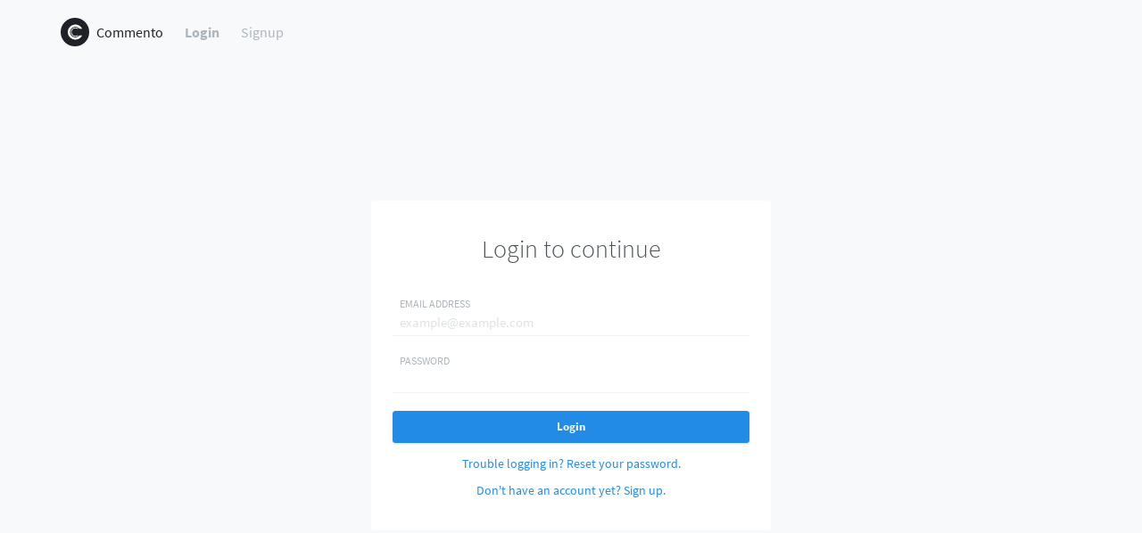

--- FILE ---
content_type: text/html; charset=utf-8
request_url: https://comments.billandmeganb.com/login
body_size: 820
content:
<html><head><meta name="viewport" content="user-scalable=no,initial-scale=1"><script src="https://comments.billandmeganb.com/js/jquery.js"></script><script src="https://comments.billandmeganb.com/js/login.js"></script><link rel="icon" href="https://comments.billandmeganb.com/images/120x120.png"><link rel="stylesheet" href="https://comments.billandmeganb.com/css/auth.css"><title>Commento: Login</title></head><div class="navbar"><a href="https://comments.billandmeganb.com/" class="navbar-item navbar-logo-text"><img src="https://comments.billandmeganb.com/images/logo.svg" class="navbar-logo">Commento</a> <a href="https://comments.billandmeganb.com/login" class="navbar-item"><b>Login</b></a> <a href="https://comments.billandmeganb.com/signup" class="navbar-item">Signup</a></div><script>window.onload = function() {
    window.commento.loggedInRedirect();
    window.commento.prefillEmail();
    window.commento.displayMessages();
  };</script><div class="auth-form-container"><div class="auth-form"><form onsubmit="window.commento.login(event)"><div class="form-title">Login to continue</div><div class="row"><div class="label">Email Address</div><input class="input" type="text" name="email" id="email" placeholder="example@example.com"></div><div class="row"><div class="label">Password</div><input class="input" type="password" name="password" id="password" placeholder=""></div><div class="err" id="err"></div><div class="msg" id="msg"></div><button id="button" class="button" type="submit">Login</button></form><a class="link" href="https://comments.billandmeganb.com/forgot">Trouble logging in? Reset your password.</a> <a class="link" href="https://comments.billandmeganb.com/signup">Don't have an account yet? Sign up.</a></div></div><div class="footer"><div class="footer-inner"><div class="links"><div class="link-group"><div class="header">Your Installation</div><a class="link" href="https://comments.billandmeganb.com/login">Login</a> <a class="link" href="https://comments.billandmeganb.com/signup">Signup</a> <a class="link" href="https://comments.billandmeganb.com/dashboard">Dashboard</a></div><div class="link-group"><div class="header">Documentation</div><a class="link" href="https://docs.commento.io/">Documentation</a> <a class="link" href="https://gitlab.com/commento">Open Source</a></div><div class="link-group"><div class="header">About</div><a class="link" href="https://commento.io">About Commento</a> <a class="link" href="https://commento.io/help">Help</a></div></div></div><div class="copyright">Commento v1.8.0-rc1-12-ga4c5cc8</div></div></html>

--- FILE ---
content_type: text/css; charset=utf-8
request_url: https://comments.billandmeganb.com/css/auth.css
body_size: 1722
content:
@font-face{font-family:'Source Sans Pro';font-style:normal;font-display:swap;font-weight:300;src:local("Source Sans Pro Light"),local("SourceSansPro-Light"),url(https://comments.billandmeganb.com/fonts/source-sans-300-cyrillic-ext.woff2) format("woff2");unicode-range:U+0460-052F,U+1C80-1C88,U+20B4,U+2DE0-2DFF,U+A640-A69F,U+FE2E-FE2F}@font-face{font-family:'Source Sans Pro';font-style:normal;font-display:swap;font-weight:300;src:local("Source Sans Pro Light"),local("SourceSansPro-Light"),url(https://comments.billandmeganb.com/fonts/source-sans-300-cyrillic.woff2) format("woff2");unicode-range:U+0400-045F,U+0490-0491,U+04B0-04B1,U+2116}@font-face{font-family:'Source Sans Pro';font-style:normal;font-display:swap;font-weight:300;src:local("Source Sans Pro Light"),local("SourceSansPro-Light"),url(https://comments.billandmeganb.com/fonts/source-sans-300-greek-ext.woff2) format("woff2");unicode-range:U+1F00-1FFF}@font-face{font-family:'Source Sans Pro';font-style:normal;font-display:swap;font-weight:300;src:local("Source Sans Pro Light"),local("SourceSansPro-Light"),url(https://comments.billandmeganb.com/fonts/source-sans-300-greek.woff2) format("woff2");unicode-range:U+0370-03FF}@font-face{font-family:'Source Sans Pro';font-style:normal;font-display:swap;font-weight:300;src:local("Source Sans Pro Light"),local("SourceSansPro-Light"),url(https://comments.billandmeganb.com/fonts/source-sans-300-vietnamese.woff2) format("woff2");unicode-range:U+0102-0103,U+0110-0111,U+1EA0-1EF9,U+20AB}@font-face{font-family:'Source Sans Pro';font-style:normal;font-display:swap;font-weight:300;src:local("Source Sans Pro Light"),local("SourceSansPro-Light"),url(https://comments.billandmeganb.com/fonts/source-sans-300-latin-ext.woff2) format("woff2");unicode-range:U+0100-024F,U+0259,U+1E00-1EFF,U+2020,U+20A0-20AB,U+20AD-20CF,U+2113,U+2C60-2C7F,U+A720-A7FF}@font-face{font-family:'Source Sans Pro';font-style:normal;font-display:swap;font-weight:300;src:local("Source Sans Pro Light"),local("SourceSansPro-Light"),url(https://comments.billandmeganb.com/fonts/source-sans-300-latin.woff2) format("woff2");unicode-range:U+0000-00FF,U+0131,U+0152-0153,U+02BB-02BC,U+02C6,U+02DA,U+02DC,U+2000-206F,U+2074,U+20AC,U+2122,U+2191,U+2193,U+2212,U+2215,U+FEFF,U+FFFD}@font-face{font-family:'Source Sans Pro';font-style:normal;font-display:swap;font-weight:400;src:local("Source Sans Pro Regular"),local("SourceSansPro-Regular"),url(https://comments.billandmeganb.com/fonts/source-sans-400-cyrillic-ext.woff2) format("woff2");unicode-range:U+0460-052F,U+1C80-1C88,U+20B4,U+2DE0-2DFF,U+A640-A69F,U+FE2E-FE2F}@font-face{font-family:'Source Sans Pro';font-style:normal;font-display:swap;font-weight:400;src:local("Source Sans Pro Regular"),local("SourceSansPro-Regular"),url(https://comments.billandmeganb.com/fonts/source-sans-400-cyrillic.woff2) format("woff2");unicode-range:U+0400-045F,U+0490-0491,U+04B0-04B1,U+2116}@font-face{font-family:'Source Sans Pro';font-style:normal;font-display:swap;font-weight:400;src:local("Source Sans Pro Regular"),local("SourceSansPro-Regular"),url(https://comments.billandmeganb.com/fonts/source-sans-400-greek-ext.woff2) format("woff2");unicode-range:U+1F00-1FFF}@font-face{font-family:'Source Sans Pro';font-style:normal;font-display:swap;font-weight:400;src:local("Source Sans Pro Regular"),local("SourceSansPro-Regular"),url(https://comments.billandmeganb.com/fonts/source-sans-400-greek.woff2) format("woff2");unicode-range:U+0370-03FF}@font-face{font-family:'Source Sans Pro';font-style:normal;font-display:swap;font-weight:400;src:local("Source Sans Pro Regular"),local("SourceSansPro-Regular"),url(https://comments.billandmeganb.com/fonts/source-sans-400-vietnamese.woff2) format("woff2");unicode-range:U+0102-0103,U+0110-0111,U+1EA0-1EF9,U+20AB}@font-face{font-family:'Source Sans Pro';font-style:normal;font-display:swap;font-weight:400;src:local("Source Sans Pro Regular"),local("SourceSansPro-Regular"),url(https://comments.billandmeganb.com/fonts/source-sans-400-latin-ext.woff2) format("woff2");unicode-range:U+0100-024F,U+0259,U+1E00-1EFF,U+2020,U+20A0-20AB,U+20AD-20CF,U+2113,U+2C60-2C7F,U+A720-A7FF}@font-face{font-family:'Source Sans Pro';font-style:normal;font-display:swap;font-weight:400;src:local("Source Sans Pro Regular"),local("SourceSansPro-Regular"),url(https://comments.billandmeganb.com/fonts/source-sans-400-latin.woff2) format("woff2");unicode-range:U+0000-00FF,U+0131,U+0152-0153,U+02BB-02BC,U+02C6,U+02DA,U+02DC,U+2000-206F,U+2074,U+20AC,U+2122,U+2191,U+2193,U+2212,U+2215,U+FEFF,U+FFFD}@font-face{font-family:'Source Sans Pro';font-style:normal;font-display:swap;font-weight:700;src:local("Source Sans Pro Bold"),local("SourceSansPro-Bold"),url(https://comments.billandmeganb.com/fonts/source-sans-700-cyrillic-ext.woff2) format("woff2");unicode-range:U+0460-052F,U+1C80-1C88,U+20B4,U+2DE0-2DFF,U+A640-A69F,U+FE2E-FE2F}@font-face{font-family:'Source Sans Pro';font-style:normal;font-display:swap;font-weight:700;src:local("Source Sans Pro Bold"),local("SourceSansPro-Bold"),url(https://comments.billandmeganb.com/fonts/source-sans-700-cyrillic.woff2) format("woff2");unicode-range:U+0400-045F,U+0490-0491,U+04B0-04B1,U+2116}@font-face{font-family:'Source Sans Pro';font-style:normal;font-display:swap;font-weight:700;src:local("Source Sans Pro Bold"),local("SourceSansPro-Bold"),url(https://comments.billandmeganb.com/fonts/source-sans-700-greek-ext.woff2) format("woff2");unicode-range:U+1F00-1FFF}@font-face{font-family:'Source Sans Pro';font-style:normal;font-display:swap;font-weight:700;src:local("Source Sans Pro Bold"),local("SourceSansPro-Bold"),url(https://comments.billandmeganb.com/fonts/source-sans-700-greek.woff2) format("woff2");unicode-range:U+0370-03FF}@font-face{font-family:'Source Sans Pro';font-style:normal;font-display:swap;font-weight:700;src:local("Source Sans Pro Bold"),local("SourceSansPro-Bold"),url(https://comments.billandmeganb.com/fonts/source-sans-700-vietnamese.woff2) format("woff2");unicode-range:U+0102-0103,U+0110-0111,U+1EA0-1EF9,U+20AB}@font-face{font-family:'Source Sans Pro';font-style:normal;font-display:swap;font-weight:700;src:local("Source Sans Pro Bold"),local("SourceSansPro-Bold"),url(https://comments.billandmeganb.com/fonts/source-sans-700-latin-ext.woff2) format("woff2");unicode-range:U+0100-024F,U+0259,U+1E00-1EFF,U+2020,U+20A0-20AB,U+20AD-20CF,U+2113,U+2C60-2C7F,U+A720-A7FF}@font-face{font-family:'Source Sans Pro';font-style:normal;font-display:swap;font-weight:700;src:local("Source Sans Pro Bold"),local("SourceSansPro-Bold"),url(https://comments.billandmeganb.com/fonts/source-sans-700-latin.woff2) format("woff2");unicode-range:U+0000-00FF,U+0131,U+0152-0153,U+02BB-02BC,U+02C6,U+02DA,U+02DC,U+2000-206F,U+2074,U+20AC,U+2122,U+2191,U+2193,U+2212,U+2215,U+FEFF,U+FFFD}.navbar{position:absolute;top:0;display:flex;width:100%;padding-top:12px;margin-bottom:12px;z-index:5}.navbar-item{width:auto;height:48px;display:flex;align-items:center;padding-left:12px;padding-right:12px;font-size:16px;color:#adb5bd;background:#f8f9fa}.navbar-logo-text{font-size:16px;margin-left:56px;color:#212529}.navbar-logo{width:32px;height:32px;padding-right:8px}@media only screen and (max-width:1000px){.navbar{display:block}.navbar-item{display:none}.navbar-logo-text{display:flex;margin-left:16px}.banner-container{width:calc(100% - 24px)}}.navbar-hamburger{color:#212529}button,html,input,textarea{font-family:'Source Sans Pro',sans-serif}html{font-size:14px;color:#495057;background:#f8f9fa}body{margin:0;min-height:100%}a{text-decoration:none}a:hover{cursor:pointer}.auth-form-container .auth-form .button,.shadow{box-shadow:0 1px 3px rgba(50,50,93,.15),0 1px 0 rgba(0,0,0,.02)}.footer{position:relative;bottom:0;width:100%;margin-top:72px}.footer .copyright{align-items:none;color:#dee2e6;background:#fff;text-align:center;padding:12px}.footer .footer-inner{width:100%;background:#fff;display:flex;justify-content:center;align-items:center}.footer .footer-inner .links{display:flex;justify-content:center;width:600px}.footer .footer-inner .link-group{margin:40px}.footer .footer-inner .link-group .header{text-transform:uppercase;font-weight:700;font-size:12px;color:#adb5bd}.footer .footer-inner .link{margin-top:12px;margin-bottom:12px;display:block;color:#adb5bd;transition:all .2s}.footer .footer-inner .link:hover{color:#495057}@media only screen and (max-width:1000px){.footer .footer-inner .link-group{display:block}.footer .footer-inner .links{display:block;width:90%}}.auth-form-container{position:relative;top:100px;width:100%;min-height:calc(100% - 100px);display:flex;justify-content:center;align-items:center;margin-bottom:100px}.auth-form-container .auth-form{width:400px;background:#fff;border-radius:3px;padding:24px;margin:20px}.auth-form-container .auth-form .form-title{font-size:28px;font-weight:300;text-align:center;padding:12px 12px 36px}.auth-form-container .auth-form .form-subtitle{font-size:15px;text-align:center;padding:12px 12px 24px}.auth-form-container .auth-form .small-subtitle{font-size:12px;color:#868e96;padding:0 12px 20px}.auth-form-container .auth-form .row{padding-left:8px;padding-right:8px;margin-bottom:20px;border-bottom:1px solid #f1f3f5}.auth-form-container .auth-form .row input[type=password],.auth-form-container .auth-form .row input[type=text]{font-size:15px;display:inline-block;margin:0 20px 0 0;padding:0;border-bottom:1px solid #f1f3f5;background:#fff;width:100%;color:#32325d;border:none;outline:0;line-height:28px}.auth-form-container .auth-form .row input[type=password]::placeholder,.auth-form-container .auth-form .row input[type=text]::placeholder{color:#dee2e6}.auth-form-container .auth-form .row .label{display:inline-block;color:#adb5bd;width:100%;font-size:12px;text-transform:uppercase}.auth-form-container .auth-form .no-margin-bottom-row{margin-bottom:6px}.auth-form-container .auth-form .button{border:1px solid #228be6;border-radius:3px;line-height:32px;background:#228be6;color:#fff;font-weight:700;width:100%;cursor:pointer;transition:all .2s}.auth-form-container .auth-form .button:hover{background:#339af0;border:1px solid #339af0}.auth-form-container .auth-form .button:disabled{background:#4dabf7;border:1px solid #4dabf7;cursor:unset}.auth-form-container .auth-form .err,.auth-form-container .auth-form .link,.auth-form-container .auth-form .msg{display:block;text-align:center;margin-top:12px;margin-bottom:12px;font-size:14px;font-weight:700}.auth-form-container .auth-form .link{font-weight:400;color:#228be6;transition:all .3s}.auth-form-container .auth-form .link:hover{color:#228be6}.auth-form-container .auth-form .err{color:#fa5252}.auth-form-container .auth-form .msg{color:#40c057}@media only screen and (max-width:1000px){.auth-form-container .auth-form{width:90%}}.cent{font-size:12px;color:#adb5bd;text-align:center}.cent .gray{color:#adb5bd;padding-left:2px;padding-right:2px;border-bottom:1px solid #dee2e6}

--- FILE ---
content_type: image/svg+xml
request_url: https://comments.billandmeganb.com/images/logo.svg
body_size: 11701
content:
<?xml version="1.0" encoding="UTF-8"?>
<svg viewBox="0 0 105.65 105.65" xmlns="http://www.w3.org/2000/svg">
<g transform="translate(0) scale(2.113)" fill="#1e2127" name="monogram_container" rel="inversefill" xmlns:name="monogram_container_inversefill">
<title xmlns="http://www.w3.org/2000/svg">assets</title>
<circle cx="25" cy="25" r="25" xmlns="http://www.w3.org/2000/svg"/>
</g>
<g transform="translate(26.5 5.65)" fill="#fff" name="monogram" rel="symbolfill" xmlns:name="monogram_symbolfill">
<path d="m13.95 46.575v0.225c-0.075 0.15-0.075 0.3-0.075 0.45 0 0.225 0.075 0.375 0.075 0.525v0.525s0 0.3 0.075 0.525c0 0.15 0 0.3 0.075 0.525 0 0.15 0 0.3 0.075 0.375 0 0.225 0.075 0.375 0.075 0.525s0.075 0.3 0.15 0.45c0.075 0.3 0.15 0.6 0.225 0.975l0.225 0.45c0 0.15 0.075 0.225 0.15 0.375 0.075 0.3 0.225 0.6 0.375 0.9 0.075 0.15 0.15 0.3 0.3 0.525 0.075 0.15 0.15 0.3 0.225 0.375 0.15 0.3 0.375 0.6 0.525 0.9l0.3 0.3c0.075 0.15 0.15 0.3 0.225 0.375 0.225 0.225 0.45 0.525 0.675 0.75l0.675 0.675c0.3 0.3 0.525 0.45 0.825 0.675 0.225 0.225 0.45 0.45 0.75 0.6 0.525 0.375 1.05 0.75 1.65 0.975 0.15 0.075 0.3 0.15 0.375 0.225 0.225 0.075 0.375 0.15 0.6 0.225 0.15 0.075 0.225 0.075 0.375 0.15s0.3 0.15 0.45 0.15c0.375 0.15 0.675 0.225 0.975 0.3s0.675 0.15 0.975 0.225 0.675 0.075 0.975 0.15c0.3 0 0.6 0.075 0.9 0.075h1.05c0.3 0 0.675 0 1.05-0.075 0.6-0.075 1.275-0.15 1.875-0.3s1.2-0.375 1.8-0.6c0.15-0.075 0.3-0.075 0.45-0.15s0.3-0.15 0.525-0.225h4.95c-0.075 0-0.15 0.075-0.15 0.15-0.075 0-0.15 0.075-0.225 0.15-0.45 0.375-0.975 0.75-1.5 1.125-0.225 0.15-0.525 0.3-0.825 0.45-0.3 0.225-0.6 0.375-0.9 0.525-0.075 0.075-0.225 0.075-0.375 0.15l-0.45 0.225c-0.3 0.15-0.6 0.225-0.9 0.375-0.3 0.075-0.6 0.225-0.9 0.3-0.225 0.075-0.375 0.075-0.525 0.15-0.15 0-0.3 0.075-0.45 0.075-0.15 0.075-0.3 0.075-0.525 0.15h-0.15c-0.15 0.075-0.225 0.075-0.375 0.075-0.3 0.075-0.6 0.075-0.975 0.15-0.6 0.075-1.275 0.075-1.95 0.075h-0.45-0.45c-0.3 0-0.675-0.075-0.975-0.075-0.375-0.075-0.675-0.15-1.05-0.15l-0.9-0.225c-0.375-0.075-0.675-0.225-1.05-0.3-0.225-0.075-0.525-0.225-0.825-0.3-0.6-0.225-1.2-0.525-1.8-0.75-0.3-0.15-0.6-0.3-0.825-0.525-0.3-0.15-0.6-0.3-0.825-0.525-0.15-0.075-0.3-0.15-0.375-0.225-0.15-0.075-0.3-0.225-0.375-0.3-0.15-0.075-0.225-0.15-0.375-0.225l-0.375-0.375c-0.525-0.375-0.975-0.825-1.425-1.35-0.075-0.075-0.225-0.225-0.3-0.375-0.15-0.075-0.225-0.225-0.375-0.375-0.225-0.225-0.375-0.525-0.6-0.75-0.075-0.15-0.225-0.3-0.3-0.45s-0.15-0.225-0.225-0.375c-0.075-0.075-0.15-0.225-0.225-0.375-0.15-0.15-0.225-0.3-0.3-0.45-0.15-0.3-0.3-0.525-0.45-0.825s-0.3-0.6-0.375-0.9c-0.15-0.375-0.3-0.675-0.375-0.975-0.075-0.15-0.15-0.3-0.15-0.45-0.075-0.15-0.075-0.3-0.15-0.45-0.075-0.3-0.15-0.6-0.225-0.975l-0.225-0.9c0-0.15 0-0.3-0.075-0.45v-0.3s-0.075-0.15-0.075-0.225v-0.45-0.525c-0.075-0.675-0.075-1.35 0-2.025s0.15-1.275 0.225-1.95l0.225-0.9s0.225-0.675 0.3-0.975c0-0.15 0.075-0.225 0.15-0.375 0.075-0.225 0.075-0.375 0.15-0.525 0.15-0.3 0.225-0.6 0.375-0.825l0.45-0.9c0.075-0.15 0.15-0.375 0.225-0.525s0.15-0.3 0.3-0.375l0.225-0.45s0.15-0.225 0.225-0.375 0.225-0.3 0.3-0.45c0.15-0.075 0.225-0.225 0.3-0.375 0.375-0.525 0.825-0.975 1.275-1.425 0.225-0.225 0.45-0.525 0.75-0.675 0.225-0.225 0.45-0.45 0.75-0.675 0.075-0.075 0.225-0.15 0.375-0.3 0.075-0.075 0.225-0.15 0.3-0.225 0.15-0.075 0.3-0.225 0.45-0.3 0.075-0.075 0.225-0.15 0.375-0.225 0.525-0.375 1.125-0.675 1.725-0.975l0.45-0.225c0.075 0 0.225-0.075 0.375-0.15 0.3-0.15 0.675-0.225 0.975-0.375 0.3-0.075 0.6-0.225 0.975-0.3 0.15 0 0.3-0.075 0.45-0.075 0.15-0.075 0.3-0.075 0.45-0.15 0.3-0.075 0.6-0.15 0.975-0.15 0.15 0 0.3-0.075 0.45-0.075 0.225 0 0.375-0.075 0.525-0.075 0.675-0.075 1.275-0.075 1.95-0.075 0.375 0 0.675 0.075 1.05 0.075 0.3 0 0.675 0.075 0.975 0.15 0.3 0 0.6 0.075 0.9 0.15 0.225 0 0.375 0.075 0.525 0.075 0.15 0.075 0.3 0.075 0.45 0.075 0.6 0.225 1.2 0.375 1.8 0.6 0.15 0.075 0.375 0.15 0.525 0.225l0.45 0.225s0.3 0.15 0.375 0.225l1.35 0.675c0.225 0.15 0.525 0.375 0.75 0.525 0.15 0.075 0.3 0.225 0.375 0.3 0.075 0 0.15 0.075 0.225 0.15 0.075 0 0.15 0.075 0.15 0.15 0.15 0.075 0.3 0.15 0.375 0.225 0.15 0.15 0.3 0.225 0.375 0.375h-4.875c-0.075 0-0.075 0-0.15-0.075-0.3-0.075-0.6-0.225-0.9-0.375-0.15-0.075-0.3-0.15-0.525-0.15-0.15-0.075-0.3-0.15-0.45-0.15-0.3-0.15-0.6-0.225-0.9-0.3s-0.675-0.075-0.975-0.15c-0.675-0.15-1.35-0.15-2.025-0.225-0.6 0-1.275 0-1.875 0.15-0.675 0.075-1.35 0.15-1.95 0.375-0.375 0.075-0.675 0.15-0.975 0.3-0.15 0-0.3 0.075-0.45 0.15-0.15 0-0.225 0.075-0.375 0.15-0.225 0.075-0.375 0.15-0.6 0.225-0.075 0.075-0.225 0.15-0.375 0.225-0.3 0.15-0.6 0.3-0.9 0.525-0.225 0.15-0.525 0.3-0.75 0.45-0.225 0.225-0.525 0.375-0.75 0.6-0.15 0.075-0.225 0.225-0.375 0.3-0.15 0.15-0.3 0.225-0.375 0.375-0.3 0.225-0.525 0.45-0.75 0.75-0.225 0.225-0.375 0.45-0.6 0.675-0.075 0.15-0.15 0.225-0.3 0.375-0.075 0.15-0.15 0.225-0.3 0.375l-0.225 0.45c-0.075 0.075-0.15 0.225-0.225 0.375s-0.225 0.225-0.3 0.375c-0.075 0.225-0.15 0.375-0.225 0.6-0.075 0.075-0.15 0.225-0.15 0.3-0.075 0.15-0.225 0.3-0.225 0.525-0.15 0.3-0.3 0.6-0.375 0.9s-0.225 0.6-0.3 0.975c0 0.15-0.075 0.225-0.075 0.375-0.075 0.15-0.075 0.375-0.075 0.525-0.075 0.15-0.075 0.3-0.075 0.45-0.075 0.225-0.075 0.375-0.075 0.525-0.075 0.3-0.075 0.675-0.075 0.975zm28.8 13.125h9.9s-0.075 0.15-0.075 0.225c-0.15 0.225-0.3 0.525-0.45 0.75-0.15 0.3-0.3 0.6-0.45 0.825-0.075 0.15-0.225 0.3-0.3 0.45-0.075 0.075-0.15 0.225-0.225 0.375s-0.15 0.225-0.225 0.375c-0.15 0.15-0.225 0.225-0.3 0.375s-0.15 0.3-0.3 0.375c0 0.075-0.075 0.15-0.075 0.225-0.075 0-0.075 0.075-0.075 0.075l-0.075 0.075c0 0.075-0.075 0.075-0.075 0.075 0 0.075-0.075 0.075-0.075 0.15l-0.15 0.15c-0.075 0.15-0.225 0.3-0.3 0.45-0.45 0.45-0.825 0.975-1.275 1.425-0.225 0.225-0.45 0.45-0.6 0.675-0.3 0.225-0.525 0.45-0.825 0.75-0.45 0.375-0.9 0.825-1.425 1.2-0.45 0.375-0.975 0.825-1.5 1.125-0.15 0.15-0.375 0.3-0.525 0.45-0.075 0-0.225 0.075-0.3 0.15-0.3 0.225-0.6 0.375-0.9 0.6-0.6 0.3-1.2 0.675-1.8 0.975s-1.2 0.525-1.8 0.825c-0.525 0.225-1.125 0.45-1.725 0.675-0.6 0.15-1.275 0.375-1.875 0.525-0.375 0.075-0.675 0.15-1.05 0.3-0.15 0-0.3 0.075-0.45 0.075-0.225 0-0.375 0.075-0.6 0.075-0.6 0.15-1.275 0.225-1.95 0.3-0.6 0.075-1.275 0.15-1.875 0.15-0.675 0.075-1.275 0.075-1.95 0.075-0.3-0.075-0.675-0.075-0.975-0.075-0.375 0-0.75-0.075-1.125-0.075-0.15 0-0.3-0.075-0.45-0.075s-0.375-0.075-0.525-0.075c-0.375 0-0.675-0.075-1.05-0.15-0.6-0.075-1.275-0.225-1.875-0.375s-1.2-0.375-1.8-0.525c-0.3-0.15-0.6-0.225-0.9-0.3-0.375-0.15-0.675-0.3-0.975-0.375-0.3-0.15-0.675-0.3-0.975-0.45-0.15-0.075-0.3-0.075-0.375-0.15-0.225-0.15-0.375-0.225-0.6-0.3-0.6-0.3-1.125-0.6-1.725-0.9-0.525-0.375-1.05-0.675-1.575-1.05l-1.575-1.125c-0.225-0.225-0.525-0.45-0.825-0.675-0.225-0.225-0.45-0.45-0.75-0.675-0.225-0.225-0.525-0.45-0.75-0.75-0.225-0.15-0.375-0.375-0.6-0.6-0.45-0.45-0.9-0.975-1.275-1.425-0.225-0.3-0.45-0.525-0.6-0.75-0.225-0.225-0.375-0.525-0.6-0.75-0.15-0.225-0.3-0.525-0.525-0.825-0.075-0.075-0.15-0.225-0.225-0.375s-0.225-0.3-0.3-0.45c-0.15-0.225-0.3-0.45-0.45-0.75-0.075-0.15-0.15-0.225-0.225-0.375s-0.15-0.3-0.225-0.375c-0.3-0.6-0.6-1.2-0.825-1.725l-0.225-0.45c0-0.15-0.15-0.375-0.15-0.525l-0.225-0.45c0-0.15-0.075-0.3-0.15-0.45-0.225-0.6-0.375-1.2-0.6-1.8l-0.225-0.9c-0.075-0.375-0.15-0.675-0.225-0.975s-0.15-0.675-0.225-1.05c0-0.3-0.075-0.6-0.15-0.9-0.075-0.675-0.15-1.35-0.15-2.025-0.075-0.6-0.075-1.275-0.075-1.875 0-0.675 0-1.35 0.075-2.025 0-0.3 0.075-0.675 0.075-0.975 0.075-0.3 0.075-0.675 0.15-0.975s0.075-0.675 0.15-0.975c0-0.15 0.075-0.225 0.075-0.375 0-0.225 0.075-0.375 0.075-0.525 0.075-0.075 0.075-0.15 0.075-0.225s0.075-0.15 0.075-0.3 0.075-0.3 0.075-0.375c0.075-0.375 0.225-0.675 0.3-0.975 0.15-0.675 0.375-1.35 0.6-1.95s0.45-1.2 0.75-1.725l0.225-0.45c0-0.075 0.075-0.15 0.075-0.3 0.075 0 0.075 0 0.075-0.075l0.075-0.075v-0.15s0.075 0 0.075-0.075 0.075-0.15 0.15-0.225c0.075-0.15 0.075-0.3 0.15-0.375 0.15-0.3 0.3-0.525 0.45-0.825s0.375-0.525 0.525-0.825c0.075-0.15 0.15-0.225 0.225-0.375 0.15-0.15 0.225-0.3 0.3-0.45s0.225-0.225 0.3-0.375 0.15-0.225 0.225-0.375c0.225-0.225 0.375-0.525 0.6-0.75 0.15-0.225 0.375-0.45 0.6-0.75 0.15-0.225 0.375-0.45 0.6-0.675 0.225-0.3 0.45-0.525 0.675-0.75l0.3-0.3c0.075-0.15 0.225-0.225 0.3-0.3 0.225-0.225 0.45-0.45 0.75-0.675l1.575-1.35c0.225-0.225 0.525-0.375 0.825-0.6 0.225-0.225 0.525-0.375 0.825-0.6 0.525-0.375 1.125-0.675 1.65-0.975 0.525-0.375 1.125-0.6 1.65-0.9 0.3-0.15 0.6-0.3 0.9-0.375 0.3-0.15 0.6-0.3 0.975-0.45 0.3-0.15 0.6-0.225 0.975-0.375 0.3-0.075 0.6-0.225 0.975-0.3 0.6-0.225 1.275-0.375 1.95-0.525 0.6-0.15 1.2-0.3 1.8-0.375 0.675-0.15 1.275-0.225 1.95-0.3 0.3 0 0.675-0.075 1.05-0.075h0.975 1.05 1.05c0.3 0.075 0.6 0.075 0.975 0.075 0.3 0.075 0.6 0.075 0.9 0.15 0.6 0.075 1.275 0.15 1.875 0.3 0.675 0.075 1.35 0.225 2.025 0.45 0.15 0 0.3 0.075 0.45 0.075 0.15 0.075 0.3 0.15 0.45 0.15 0.375 0.15 0.75 0.225 1.05 0.375 0.075 0 0.225 0.075 0.3 0.075l0.675 0.225c0.3 0.15 0.525 0.3 0.825 0.375 0.6 0.3 1.125 0.525 1.725 0.825 0.525 0.3 1.125 0.6 1.725 0.975 0.3 0.15 0.6 0.375 0.9 0.6 0.225 0.15 0.525 0.375 0.825 0.525 0.075 0.075 0.225 0.15 0.3 0.225 0.225 0.15 0.375 0.3 0.525 0.45 0.3 0.15 0.525 0.375 0.75 0.6 0.525 0.375 0.975 0.825 1.425 1.2 0.15 0.15 0.3 0.3 0.375 0.45 0.15 0.075 0.225 0.15 0.3 0.3 0.225 0.15 0.45 0.375 0.675 0.6 0.225 0.3 0.45 0.525 0.6 0.75 0.225 0.3 0.45 0.525 0.675 0.825 0.15 0.225 0.375 0.45 0.525 0.675 0.225 0.3 0.375 0.525 0.6 0.75 0.3 0.6 0.675 1.125 0.975 1.65 0.15 0.3 0.375 0.525 0.45 0.825 0.075 0.15 0.15 0.225 0.225 0.375 0.075 0.075 0.075 0.15 0.15 0.225 0 0.075 0.075 0.15 0.075 0.225h-9.9l-0.3-0.3c-0.075-0.15-0.15-0.225-0.3-0.375-0.15-0.225-0.375-0.45-0.6-0.675-0.45-0.375-0.975-0.825-1.425-1.275-0.15-0.075-0.225-0.15-0.375-0.3-0.15-0.075-0.225-0.15-0.375-0.225-0.3-0.225-0.525-0.375-0.825-0.6-0.15-0.075-0.225-0.15-0.375-0.225s-0.225-0.15-0.375-0.225c-0.3-0.15-0.6-0.375-0.9-0.525-0.6-0.3-1.125-0.6-1.725-0.825-0.3-0.075-0.6-0.225-0.9-0.3-0.375-0.15-0.675-0.225-0.975-0.3-0.3-0.15-0.6-0.225-0.975-0.3-0.3-0.075-0.675-0.15-0.975-0.225l-2.025-0.225s-1.35-0.075-1.95-0.075c-0.375 0-0.675 0.075-0.975 0.075s-0.6 0.075-0.975 0.075c-0.6 0.075-1.275 0.15-1.875 0.3s-1.275 0.3-1.875 0.525-1.275 0.45-1.875 0.75l-1.8 0.9c-0.075 0.075-0.15 0.075-0.225 0.15 0 0-0.075 0.075-0.15 0.075-0.075 0.075-0.225 0.15-0.375 0.3-0.15 0.075-0.3 0.15-0.375 0.225-0.15 0.075-0.3 0.15-0.375 0.3-0.525 0.375-1.05 0.75-1.575 1.2-0.45 0.375-0.9 0.825-1.275 1.275-0.45 0.45-0.9 0.975-1.275 1.5-0.375 0.45-0.75 0.975-1.05 1.5-0.375 0.6-0.75 1.2-0.975 1.8l-0.45 0.9c-0.075 0.15-0.15 0.3-0.15 0.45l-0.225 0.45c-0.15 0.6-0.375 1.125-0.525 1.8-0.15 0.6-0.3 1.275-0.45 1.95-0.075 0.6-0.15 1.275-0.15 1.95-0.075 0.375-0.075 0.675-0.075 0.975s0 0.6 0.075 0.975c0 0.6 0.075 1.275 0.15 1.95s0.225 1.275 0.375 1.95 0.375 1.275 0.6 1.875c0.075 0.15 0.15 0.3 0.15 0.45l0.225 0.45c0.075 0.3 0.225 0.6 0.375 0.9l0.225 0.45s0.15 0.225 0.225 0.375c0.15 0.3 0.3 0.6 0.45 0.825 0.375 0.6 0.75 1.125 1.125 1.65s0.825 0.975 1.275 1.425c0.15 0.225 0.375 0.45 0.6 0.675l0.3 0.3c0.15 0.15 0.3 0.225 0.375 0.375 0.225 0.225 0.525 0.375 0.75 0.6s0.525 0.375 0.75 0.6c0.525 0.3 0.975 0.675 1.5 0.975 0.6 0.3 1.2 0.675 1.8 0.9 0.6 0.3 1.2 0.525 1.875 0.75 0.6 0.225 1.2 0.375 1.875 0.525 0.3 0.15 0.675 0.15 1.05 0.225 0.3 0.075 0.6 0.15 0.9 0.15 0.375 0.075 0.675 0.075 0.975 0.15h0.45 0.45 2.025c0.3-0.075 0.675-0.075 0.975-0.15 0.3 0 0.6-0.075 0.975-0.075 0.6-0.15 1.275-0.3 1.875-0.45 0.375-0.15 0.675-0.225 0.975-0.3 0.15-0.075 0.375-0.15 0.525-0.225 0.15 0 0.3-0.075 0.45-0.15 0.3-0.15 0.6-0.225 0.9-0.375l0.9-0.45c0.6-0.3 1.125-0.6 1.65-0.975 0.3-0.15 0.525-0.375 0.825-0.525 0.075-0.075 0.225-0.225 0.375-0.3 0.075-0.075 0.225-0.225 0.375-0.3 0.45-0.375 0.975-0.825 1.425-1.275s0.825-0.9 1.275-1.35z"/>
</g>
</svg>


--- FILE ---
content_type: application/javascript
request_url: https://comments.billandmeganb.com/js/login.js
body_size: 1243
content:
!function(){"use strict";void 0===window.commento&&(window.commento={}),window.commento.origin="https://comments.billandmeganb.com",window.commento.cdn="https://comments.billandmeganb.com"}(window,document),function(i,a){"use strict";i.paramGet=function(e){for(var o=decodeURIComponent(window.location.search.substring(1)).split("&"),t=0;t<o.length;t++){var n=o[t].split("=");if(n[0]===e)return void 0===n[1]||n[1]}return null},i.buttonDisable=function(e){$(e).attr("disabled",!0)},i.buttonEnable=function(e){$(e).attr("disabled",!1)},i.textSet=function(e,o){var t=$(e);t.show(),t.text(o)},i.unfilledMark=function(e,o){for(var t=0;t<e.length;t++){var n=$(e[t]);""===n.val()&&o(n)}return!0},i.cookieGet=function(e){var o=("; "+a.cookie).split("; "+e+"=");if(2===o.length)return o.pop().split(";").shift()},i.cookieSet=function(e,o){var t=new Date;t.setTime(t.getTime()+31536e6);var n=e+"="+o+("; expires="+t.toUTCString())+"; path=/";/^https:\/\//i.test(i.origin)&&(n+="; secure"),a.cookie=n},i.cookieDelete=function(e){a.cookie=e+"=;expires=Thu, 01 Jan 1970 00:00:01 GMT;"},i.timeSince=function(e){var o=Math.floor((new Date-e)/1e3),t=Math.floor(o/31536e3);return 1<t?t+" years ago":1<(t=Math.floor(o/2592e3))?t+" months ago":1<(t=Math.floor(o/86400))?t+" days ago":1<(t=Math.floor(o/3600))?t+" hours ago":1<(t=Math.floor(o/60))?t+" minutes ago":5<o?Math.floor(o)+" seconds ago":"just now"}}(window.commento,document),function(e){"use strict";e.post=function(e,o,t){$.ajax({url:e,type:"POST",data:JSON.stringify(o),success:function(e){var o=JSON.parse(e);t(o)}})},e.get=function(e,t){$.ajax({url:e,type:"GET",success:function(e){var o=JSON.parse(e);t(o)}})}}(window.commento,document),function(e,o){"use strict";e.loggedInRedirect=function(){void 0!==e.cookieGet("commentoOwnerToken")&&(o.location=e.origin+"/dashboard")},e.prefillEmail=function(){void 0!==e.paramGet("email")&&($("#email").val(e.paramGet("email")),$("#password").click())}}(window.commento,document),function(t,n){"use strict";t.displayMessages=function(){!function(){var e=t.paramGet("confirmed");"true"===e?$("#msg").html("Successfully confirmed! Login to continue."):"false"===e&&$("#err").html("That link has expired.")}(),"true"===t.paramGet("changed")&&$("#msg").html("Password changed successfully! Login to continue."),"true"===t.paramGet("signedUp")&&$("#msg").html("Registration successful! Login to continue."),"true"===t.paramGet("deleted")&&$("#msg").html("Your account has been deleted.")},t.login=function(e){if(e.preventDefault(),t.unfilledMark(["#email","#password"],function(e){e.css("border-bottom","1px solid red")})){var o={email:$("#email").val(),password:$("#password").val()};t.buttonDisable("#login-button"),t.post(t.origin+"/api/owner/login",o,function(e){t.buttonEnable("#login-button"),e.success?(t.cookieSet("commentoOwnerToken",e.ownerToken),n.location=t.origin+"/dashboard"):t.textSet("#err",e.message)})}else t.textSet("#err","Please make sure all fields are filled")}}(window.commento,document);